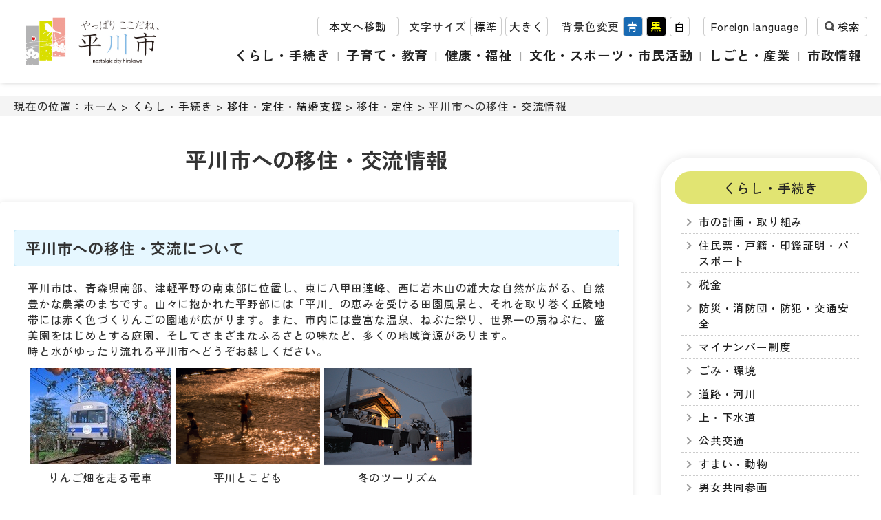

--- FILE ---
content_type: text/html
request_url: https://www.city.hirakawa.lg.jp/kurashi/ijuu_teijuu/ijuu/hirakawashiiju.html
body_size: 18946
content:
<!doctype html>
<html lang="ja">
<head>

<meta charset="utf-8">
<meta http-equiv="X-UA-Compatible" content="IE=edge" />
<meta name="viewport" content="width=device-width" />
<meta property="og:title" content="青森県平川市">
<meta property="og:type" content="website">
<meta property="og:image" content="https://www.city.hirakawa.lg.jp/contents_images/logo.png">
<meta property="og:url" content="https://www.city.hirakawa.lg.jp/">
<meta property="og:description" content="やっぱりここだね、平川市">
<meta property="og:site_name" content="青森県平川市">
<link rel="icon" href="/favicon.ico">	
<title>平川市への移住・交流情報 | 平川市</title>
	
	
<link rel="stylesheet" href="/renew/css/style.css" />

<script src="/renew/js/jquery.min.js"></script>	
<script src="/renew/js/jquery.cookie.js"></script>
<script src="/renew/js/javascript.js"></script>
<script src="/renew/js/snslinkmake.js"></script>

<!-- 背景色切り替え -->
<link id="haikei" href="/renew/css/page/white.css" rel="stylesheet" type="text/css" />

<!-- Global site tag (gtag.js) - Google Analytics -->
<script async src="https://www.googletagmanager.com/gtag/js?id=UA-112530405-1"></script>
<script>
  window.dataLayer = window.dataLayer || [];
  function gtag(){dataLayer.push(arguments);}
  gtag('js', new Date());

  gtag('config', 'UA-112530405-1');
</script>
</head>

<body>
	
	<div id="skip_navi">
		<div>ナビゲーションスキップメニュー</div>
		<ul>
			<li><a href="#detail">本文へ移動する</a></li>
			<li><a href="#submenu">サブメニューへ移動する</a></li>
		</ul>
	</div>	
	<div id="header">
		<div class="inner">
			
			<div class="logo">
				<a href="/home.html"><img src="/contents_images/logo.png" alt="やっぱりここだね、平川市" width="230" height="auto" ></a>
			</div>
			
			<div class="headerinfo">
				<div class="left">
					<div class="main_link"><a href="#main">本文へ移動</a></div>
					<div class="font_size">
						<ul>
							<li>文字サイズ</li>
							<li class="font_m"><a class="fontsize" href="javascript:void();" onclick="fsChange('d'); return false;">標準</a></li>
							<li class="font_l"><a class="fontsize" href="javascript:void();" onclick="fsChange('l'); return false;">大きく</a></li>
						</ul>
					</div>
					<div class="back_color pc">
						<span>背景色変更</span>
						<ul id="color_bt">
							<li class="swit button blue"><a href="javascript:void(0);" class="styleswitch" title="青">青</a></li>
							<li class="swit button black"><a href="javascript:void(0);" class="styleswitch" title="黒">黒</a></li>
							<li class="swit button white"><a href="javascript:void(0);" class="styleswitch" title="白">白</a></li>
						</ul>
						<div style="clear: both"></div>
					</div>
					<div class="language"><a href="/language.html">Foreign language</a></div>
					<div id="search">
						<button class="search_bt" type="button">検索</button>
						<div class="search_box">
							<script>
								(function() {
								var cx = '004793545737882813289:uj9ia_yky9o';
								var gcse = document.createElement('script');
								gcse.type = 'text/javascript';
								gcse.async = true;
								gcse.src = 'https://cse.google.com/cse.js?cx=' + cx;
								var s = document.getElementsByTagName('script')[0];
								s.parentNode.insertBefore(gcse, s);
								})();
					
								window.onload = function(){
									document.getElementById('gsc-i-id1').placeholder = 'キーワード検索';
									document.getElementById('gsc-i-id2').placeholder = 'キーワード検索';
								};
							</script>
							<gcse:searchbox-only></gcse:searchbox-only>
						</div>
					</div>
				</div>
	
				<div class="nav">
					<div class="nav_wrap">
						<button id="humberger" class="sp">
							<div class="humberger_line">
								<span class="icon-bar"></span><span class="icon-bar"></span><span class="icon-bar"></span>
							</div>
							<span>メニュー</span>
						</button>
						<ul>
							<li class="nav_01"><a href="/kurashi/">くらし・手続き</a></li>
							<li class="nav_02"><a href="/kyouiku/">子育て・教育</a></li>
							<li class="nav_03"><a href="/fukushi/">健康・福祉</a></li>
							<li class="nav_04"><a href="/bunka/">文化・スポーツ・市民活動</a></li>
							<li class="nav_05"><a href="/shigoto/">しごと・産業</a></li>
							<li class="nav_06"><a href="/jouhou/">市政情報</a></li>
						</ul>
					</div>
				</div>
				
			</div>
			
		</div>
	</div>	
	<div id="main">
		<div class="main_wrap">
			<div class="wrap">
				<div class="pankuzu">現在の位置：<a href="../../../home.html">ホーム</a>  &gt;  <a href="../../">くらし・手続き</a>  &gt;  <a href="../">移住・定住・結婚支援</a>  &gt;  <a href="./">移住・定住</a>  &gt;  平川市への移住・交流情報</div>
				<div style="clear: both"></div>
				
				<div id="detail">
					<h1>平川市への移住・交流情報</h1>
					<div class="text">
												<h2>平川市への移住・交流について</h2>

<p>平川市は、青森県南部、津軽平野の南東部に位置し、東に八甲田連峰、西に岩木山の雄大な自然が広がる、自然豊かな農業のまちです。山々に抱かれた平野部には「平川」の恵みを受ける田園風景と、それを取り巻く丘陵地帯には赤く色づくりんごの園地が広がります。また、市内には豊富な温泉、ねぷた祭り、世界一の扇ねぷた、盛美園をはじめとする庭園、そしてさまざまなふるさとの味など、多くの地域資源があります。<br>
時と水がゆったり流れる平川市へどうぞお越しください。</p>

<table border="0">
	<tbody>
		<tr>
			<td style="text-align: center; vertical-align: top; white-space: nowrap;"><img alt="" height="140" src="images/ringohatakedensya_0.jpg" width="206"></td>
			<td style="text-align: center; vertical-align: top; white-space: nowrap;"><img alt="" height="140" src="images/hirakawatokodomo_0.png" width="210"></td>
			<td style="text-align: center; vertical-align: top; white-space: nowrap;"><img alt="" height="142" src="images/onoenoukakuramonogatari_0.png" width="215"></td>
		</tr>
		<tr>
			<td style="text-align: center; vertical-align: top; white-space: nowrap;">りんご畑を走る電車</td>
			<td style="text-align: center; vertical-align: top; white-space: nowrap;">平川とこども</td>
			<td style="text-align: center; vertical-align: top; white-space: nowrap;">冬のツーリズム</td>
		</tr>
	</tbody>
</table>

<h3>平川市の移住・交流施策や体験プログラム、観光情報</h3>

<p>平川市の移住・交流施策は、こちら（<a href="http://www.aomori-life.jp/" target="_blank">あおもり暮らし-移住・交流ポータルサイト-（青森県企画政策部地域活力振興課）<img alt="このリンクは別ウィンドウで開きます" src="../../../_wcv/images/icon/blank.gif"></a>）をご覧ください。<br>
当市だけでなく、他県内市町村の移住・交流施策や体験プログラムも掲載しています。</p>

<p>&nbsp;</p>

<p>平川市の観光情報は、こちら（<a href="http://www.hirakawa-kankou.com/" target="_blank">平川市観光協会<img alt="このリンクは別ウィンドウで開きます" class="wcv_ww_newwindowicon" src="../../../_wcv/images/icon/blank.gif"></a> ）をご覧ください。<br>
観光パンフレットは、こちら（<a href="../../../kankou/kankoujouhou/kankoupamphret/kankou_pamphlet.html">観光パンフレット</a>）をご覧ください。</p>

<p>&nbsp;</p>

<h3>青森暮らしサポートセンター（首都圏ブース）</h3>

<p>首都圏で移住相談や情報提供をご希望の方は、「青森暮らしサポートセンター」をご利用ください。専任の移住・交流相談員がきめ細かく対応いたします。</p>

<table border="1">
	<tbody>
		<tr>
			<th scope="row" style="text-align: center; vertical-align: top;">
			<p>首都圏窓口</p>
			</th>
			<td style="vertical-align: top;">青森暮らしサポートセンター</td>
		</tr>
		<tr>
			<th scope="row" style="text-align: center; vertical-align: top;">所在地</th>
			<td style="vertical-align: top;">
			<p>〒100-0006<br>
			東京都千代田区有楽町2-10-1　東京交通会館5階　「NPOふるさと回帰支援センター」内</p>
			</td>
		</tr>
		<tr>
			<th scope="row" style="text-align: center; vertical-align: top;">TEL</th>
			<td style="vertical-align: top;">03-6273-4401</td>
		</tr>
		<tr>
			<th scope="row" style="text-align: center; vertical-align: top;">FAX</th>
			<td style="vertical-align: top;">
			<p>03-6273-4404</p>
			</td>
		</tr>
		<tr>
			<th scope="row" style="text-align: center; vertical-align: top;">
			<p>開所時間</p>
			</th>
			<td style="vertical-align: top;">
			<p>10時～18時<br>
			（注）日水祝、夏季休業期間、年末年始はお休みです。</p>
			</td>
		</tr>
	</tbody>
</table>

<p>（注）首都圏在住の方で青森県内の就職をご希望の方は、こちら（<a href="https://www.pref.aomori.lg.jp/soshiki/soumu/a-tokyo/aomoriuta-nnsyuushokusiennsennta-00.html" target="_blank">あおもりUターン就職支援センター（青森県総務部青森県東京事務所）<img alt="このリンクは別ウィンドウで開きます" class="wcv_ww_newwindowicon" src="../../../_wcv/images/icon/blank.gif"></a>）をご覧ください。</p>

<h3>関連リンク</h3>

<ul>
	<li>
	<p><a href="http://www.aomori-life.jp/" target="_blank">あおもり暮らし-移住・交流ポータルサイト-（青森県企画政策部地域活力振興課）<img alt="このリンクは別ウィンドウで開きます" class="wcv_ww_newwindowicon" src="../../../_wcv/images/icon/blank.gif"></a></p>
	</li>
	<li><a href="http://www.iju-join.jp/" target="_blank">一般社団法人移住・交流推進機構（JOIN）<img alt="このリンクは別ウィンドウで開きます" class="wcv_ww_newwindowicon" src="../../../_wcv/images/icon/blank.gif"></a></li>
	<li><a href="http://www.furusatokaiki.net/" target="_blank">認定NPO法人ふるさと回帰支援センター<img alt="このリンクは別ウィンドウで開きます" class="wcv_ww_newwindowicon" src="../../../_wcv/images/icon/blank.gif"></a></li>
</ul>
<div class="signature">
<div class="sig_tit"><span>この記事への</span><span>問い合わせ</span></div>
<div class="sig_add">
<p><span class="cat">政策推進課</span>　政策推進係</p>
<p>平川市柏木町藤山25番地6（本庁3階）</p>
<p>電話番号：0172-55-5737</p>
</div>
<div class="sig_mail">
<a href="/toiawase.html?group=政策推進課">メールでのお問い合わせ</a>
</div></div>
</div>
					

					

					
					<div class="sns">
					  <div class="sns_title">この記事をSNSでシェアする</div>
						<ul>
							<li><a id="twitter" href="https://x.com/intent/post?url=https%3A%2F%2Fwww.city.hirakawa.lg.jp%2F" target="_blank"><img src="/contents_images/icon/sns_x.png" width="80" height="80" alt="Xでシェアする"/></a></li>
							<li><a id="facebook" href="https://www.facebook.com/sharer/sharer.php?u=http://www.city.hirakawa.lg.jp/" target="_blank"><img src="/contents_images/icon/sns_facebook.png" width="80" height="80" alt="facebookでシェアする"/></a></li>
							<li><a id="line" href="http://line.me/R/msg/text/?http://www.city.hirakawa.lg.jp/" target="_blank"><img src="/contents_images/icon/sns_line.png" width="80" height="80" alt="LINEでシェアする"/></a></li>
						</ul>
					</div>					
					<div class="enquete">
					  <h2>より良いウェブサイトにするためにみなさまのご意見をお聞かせください</h2>
						
						<form action="/cgi-bin/wcv/extend/form2mail/form2mail.cgi" method="post" class="">
						<fieldset>
						<legend>質問：このページの情報は役に立ちましたか？</legend>
						
						  <label class="radio">
						    <input type="radio" name="このページの情報は役に立ちましたか？" value="役に立った" id="helpful_0">
							  <span class="lever">役に立った</span></label>
						  
						  <label class="radio">
						    <input type="radio" name="このページの情報は役に立ちましたか？" value="どちらとも言えない" id="helpful_1">
							  <span class="lever">どちらとも言えない</span></label>
						  
						  <label class="radio">
						    <input type="radio" name="このページの情報は役に立ちましたか？" value="役に立たなかった" id="helpful_2">
							  <span class="lever">役に立たなかった</span></label>
							
						<input type="hidden" name="このページの情報は役に立ちましたか？" value="__" /> <!--空送信防止-->
						<input type="hidden" name="_indispen" value="このページの情報は役に立ちましたか？" /><!--入力必須チェック-->
						</fieldset>
						<fieldset>
						<legend>質問：このページの情報は見つけやすかったですか？</legend>
						
						  <label class="radio">
						    <input type="radio" name="このページの情報は見つけやすかったですか？" value="見つけやすかった" id="info_0">
							  <span class="lever">見つけやすかった</span></label>
						  
						  <label class="radio">
						    <input type="radio" name="このページの情報は見つけやすかったですか？" value="どちらとも言えない" id="info_1">
							  <span class="lever">どちらとも言えない</span></label>
						  
						  <label class="radio">
						    <input type="radio" name="このページの情報は見つけやすかったですか？" value="見つけにくかった" id="info_2">
							  <span class="lever">見つけにくかった</span></label>
						
						<input type="hidden" name="このページの情報は見つけやすかったですか？" value="__" /> <!--空送信防止-->
							<input type="hidden" name="_indispen" value="このページの情報は見つけやすかったですか？" /><!--入力必須チェック-->
						</fieldset>
						<div class="bt_box">
						<input value="送信する" class="send_bt" type="submit">
						</div>
							
							
							
							<!-- ▼送信設定▼ -->
							<input type="hidden" name="_subject" value="アンケートへの回答がありました" />
							<input type="hidden" name="_check" value="2" />
							<input type="hidden" name="_confirmation" value="/enquete_conf.html" />
							<input type="hidden" name="_location" value="https://www.city.hirakawa.lg.jp/enquete_thanks.html" />
							
							<input type="hidden" name="_team" value="送信先" />
							<input type="hidden" name="送信先" value="アンケート" />
							<input type="hidden" name="_csv" value="enquete" />
							
							<input type="hidden" id="PageTitle" name="ページタイトル" value="" />
							<input type="hidden" id="PageUrl" name="ページURL" value="" />
							<!-- ▲送信設定▲ -->
						
						</form>
						  
					</div>					
			  </div>
				
				<div id="submenu">
					<div class="title"><a href="../../index.html">くらし・手続き</a></div>
					<ul>
	<li><a href="../../keikaku/index.html">市の計画・取り組み</a></li>
	<li><a href="../../koseki/index.html">住民票・戸籍・印鑑証明・パスポート</a></li>
	<li><a href="../../zeikin/index.html">税金</a></li>
	<li><a href="../../anzen/index.html">防災・消防団・防犯・交通安全</a></li>
	<li><a href="../../mynumber/index.html">マイナンバー制度</a></li>
	<li><a href="../../kankyou/index.html">ごみ・環境</a></li>
	<li><a href="../../douro_kasen/index.html">道路・河川</a></li>
	<li><a href="../../suidou/index.html">上・下水道</a></li>
	<li><a href="../../koutsu/index.html">公共交通</a></li>
	<li><a href="../../sumai/index.html">すまい・動物</a></li>
	<li><a href="../../kyoudou/index.html">男女共同参画</a></li>
	<li><a href="../index.html">移住・定住・結婚支援</a></li>
	<li><a href="../../soudan/index.html">相談</a></li>
</ul>
					

					
					<div id="side_guide" class="title"><a href="/guide/">暮らしのガイド</a></div>
					<ul>
	<li><a href="/guide/ninshin.html">妊娠・出産</a></li>
	<li><a href="/guide/kosodate.html">子育て</a></li>
	<li><a href="/guide/kyouiku.html">教育</a></li>
	<li><a href="/guide/shigoto.html">就職・退職</a></li>
	<li><a href="/guide/kekkon.html">結婚・離婚</a></li>
	<li><a href="/guide/sumai.html">引越し・すまい</a></li>
	<li><a href="/guide/fukushi.html">高齢者・介護</a></li>
	<li><a href="/guide/okuyami.html">ご不幸</a></li>
</ul>
					
					
										<div class="side_free">
											<a href="/faq/"><img src="/contents_images/sidebanner_faq.jpg" alt="よくある質問"></a>
						<a href="/toiawase.html"><img src="/contents_images/sidebanner_toiawase.jpg" alt="お問い合わせ・ご意見"></a>
										</div>
					
				</div>				
				<div style="clear: both"></div>
			</div>
		</div>
		<div style="clear: both"></div>
	</div>
	
	<div id="footer">
	  <div class="footerinfo">
		 <div class="wrap">
			 
			 
			 <ul>
	<li><a href="../../../toiawase.html">お問い合わせ</a></li>
	<li><a href="../../../jouhou/city_promotion/homepage/kihonhousin.html">基本方針</a></li>
	<li><a href="../../../jouhou/city_promotion/homepage/kojinjyouhouhogo.html">個人情報保護</a></li>
	<li><a href="../../../jouhou/city_promotion/homepage/mensekijikou.html">免責事項</a></li>
	<li><a href="../../../jouhou/city_promotion/homepage/copyright.html">著作権</a></li>
	<li><a href="../../../jouhou/city_promotion/homepage/tyosakukenlink.html">リンク</a></li>
	<li><a href="../../../sitemap.html">サイトマップ</a></li>
	<li><a href="../../../jouhou/shoukai/shihenoaccess.html">アクセス</a></li>
</ul>
		 </div>
	  </div>
	  <div class="footer_add">
		  <div class="wrap">
			<table>
			<tr>
			  <td class="footer_left"><a href="/home.html"><img src="/contents_images/footer_logo.png" width="275" height="auto" alt="平川市役所"></a></td>
			  <td class="footer_right">〒036-0104 青森県平川市柏木町藤山25番地6<br>
				  電話番号：0172-44-1111　<span class="sp"><br></span>ファクス：0172-44-8619<br>
				  開庁時間：平日8時15分から17時まで<br>
				  <span class="copy">Copyright &copy; HIRAKAWA CITY. All Rights Reserved.</span>
			  </td>
			</tr>
			</table>
		 </div>
	  </div>
	</div>
	
	<p id="page-top"><a href="#header"><img src="/contents_images/icon/top.png" width="70" height="70" alt="ページの先頭へ"/></a></p>
	<p id="page-back"><a href="/home.html"><img src="/contents_images/icon/home.png" width="70" height="70" alt="ホームへ戻る"/></a></p></body>

</html>

--- FILE ---
content_type: text/css
request_url: https://www.city.hirakawa.lg.jp/renew/css/pc.css
body_size: 8348
content:
@charset "UTF-8";
/* CSS Document */

.sp{
	display: none;
}

/*####################
ヘッダー
####################*/
#header{
	background-color: rgba(255,255,255,0.9);
	backdrop-filter: blur(8px);
	padding: 0 20px;
	width: calc(100% - 40px);
	min-height: 120px;
	position: fixed;
	top: 0;
	z-index: 1000;
	box-shadow: 0 0 8px -2px rgba(0,0,0,0.4);
}

#header .inner{
	display: flex;
	justify-content: space-between;
	max-width: 1480px;
	margin: auto;
	min-height: 120px;
	align-items: center;
}

#header .inner .logo{
	width: 230px;
}

#header .inner .headerinfo{
	width: calc(100% - 200px);
}

.headerinfo li{
	list-style: none;
}

/***** ナビ上段 *****/
.headerinfo .left{
	display: flex;
	align-items: center;
	justify-content: flex-end;
}

/* 本文へ */
.headerinfo .left .main_link{
	margin-right: 15px;
}

.headerinfo .left .main_link a{
	border: 1px solid #CCC;
	padding: 2px 16px;
	border-radius: 4px;
	color: #222;
	background-color: #FFF;
}

/* 文字サイズ */
.headerinfo .left .font_size{
	margin-right: 15px;
}

.headerinfo .left .font_size ul{
	display: flex;
	align-items: center;
}

.headerinfo .left .font_size ul li{
	margin-right: 5px;
}

.headerinfo .left .font_size ul li a{
	border: 1px solid #CCC;
	padding: 2px 5px;
	display: flex;
	justify-content: center;
	align-items: center;
	border-radius: 4px;
	color: #222;
	background-color: #FFF;
}

/* 背景色 */
.headerinfo .left .back_color{
	margin-right: 15px;
	display: flex;
	align-items: center;
}

.headerinfo .left .back_color span{
	margin-right: 5px;
}

.headerinfo .left .back_color ul{
	display: flex;
	align-items: center;
}

.headerinfo .left .back_color ul li{
	margin-right: 5px;
}

.headerinfo .left .back_color ul li a{
	border: 1px solid #CCC;
	padding: 2px 0;
	display: flex;
	justify-content: center;
	align-items: center;
	width: 27px;
	border-radius: 4px;
}

.button.blue a {
	color: #fff;
	background: #186AB3;
	border: 1px solid #186AB3;
}

.button.black a {
	color: #FFFF00;
	background: #000;
	border: 1px solid #000;
}

.button.white a {
	color: #000;
	background: #fff;
	border: 1px solid #ccc;
}

/* Foreign language */
.headerinfo .left .language{
	margin-right: 15px;
}

.headerinfo .left .language a{
	border: 1px solid #CCC;
	padding: 2px 10px;
	display: flex;
	justify-content: center;
	align-items: center;
	border-radius: 4px;
	color: #222;
	background-color: #FFF;
}

/* 検索 */
#search{
	position: relative;
}

#search button.search_bt{
	border: 1px solid #CCC;
	padding: 2px 10px;
	display: flex;
	align-items: center;
	justify-content: center;
	border-radius: 4px;
	color: #222;
	cursor: pointer;
	background-color: #FFF;
}

#search button.search_bt:before{
	content: "";
	display: block;
	width: 14px;
	height: 14px;
	background-image: url("../images/icon_search.svg");
	background-size: cover;
	margin-right: 5px;
}

#search .search_box{
	display: none;
	position: absolute;
	top: 34px;
	right: 0;
	background-color: #222;
	width: 400px;
	padding: 40px 30px;
	box-shadow: 0 0 8px -2px rgba(0,0,0,0.4);
	border-radius: 10px;
}



/***** ナビ下段 *****/
.headerinfo .nav{
	margin-top: 10px;
}

.headerinfo .nav ul{
	display: flex;
	flex-wrap: wrap;
	justify-content: flex-end;
}

.headerinfo .nav ul li:after{
	content: "|";
	margin: 0 2px;
	color: #AAA;
}

.headerinfo .nav ul li:last-child:after{
	display: none;
}

.headerinfo .nav ul li a{
	color: #222;
	font-size: 120%;
	font-weight: 600;
	transition: 0.3s;
	text-decoration: none;
	display: inline-block;
	padding: 3px 8px;
	border-radius: 4px;
	border-bottom: 1px solid rgba(255,255,255,0);
}

.headerinfo .nav ul li a:hover,
.headerinfo .nav ul li a:focus{
	background-color: #D7F1F2;
	border-bottom: 1px solid #00A0A4;
}

/*####################
トップイメージ
####################*/
#top_image{
	margin-top: 120px;
	display: flex;
	align-items: flex-end;
	justify-content: center;
	overflow: hidden;
}

#top_image .search_area{
	background-color: rgba(255,255,255,0.3);
	backdrop-filter: blur(8px);
	width: 740px;
	height: 700px;
	border-radius: 50%;
	margin-bottom: -400px;
	box-shadow: 0 0 12px -4px rgba(0,0,0,0.6);
}

#top_image .search_area .search_box{
	margin-top: 80px;
}

#top_image .search_area table.gsc-search-box{
	width: 400px;
	margin: auto;
}

#top_image .search_area .search_box .gsc-input{
	padding: 0 !important;
	height: 70px;
	width: 320px;
	background-image: none !important ;
}

#top_image .search_area .search_box .gsc-input .gsc-input-box{
	border: 0;
	border-radius: 40px 0 0 40px;
}

#top_image .search_area .search_box .gsc-input .gsc-input-box input.gsc-input{
	padding: 15px !important;
	border-radius: 20px 0 0 20px;
}

#top_image .search_area .search_box .gsc-search-button button{
	margin: 0 !important;
	height: 70px;
	border: 0;
	background-color: #222;
	border-radius: 0 40px 40px 0;
	width: 80px;
	cursor: pointer;
}

#top_image .search_area .search_box .gsc-search-button button svg{
	width: 30px !important;
	height: 30px !important;
	margin-left: -3px;
}

#top_image .search_area .search_keyword{
	max-width: 540px;
	margin: 15px auto 0;
}

#top_image .search_area .search_keyword ul{
	display: flex;
	justify-content: center;
	flex-wrap: wrap;
	max-height: 80px;
	overflow-y: auto;
}

#top_image .search_area .search_keyword ul li{
	list-style: none;
	margin: 5px;
}

#top_image .search_area .search_keyword ul li a{
	background-color: #FFF;
	padding: 3px 10px;
	display: block;
	border-radius: 4px;
	color: #222;
}

body#home #main{
	margin-top: 0;
}

body#home #main .main_wrap .wrap{
	max-width: inherit;
}

/*####################
下層
####################*/
#main{
	margin-top: 120px;
}

#main .main_wrap .wrap{
}

/*##### サブカテゴリトップ #####*/
#detail{
	float: left;
	width: calc(100% - 320px - 40px);
	padding-left: calc((100% - 1480px - 40px) / 2);
	max-width: 1160px;
}

#detail .text{
	padding: 40px;
	background-color: rgba(255,255,255,0.95);
	backdrop-filter: blur(8px);
	border-radius: 4px;
	box-shadow: 0 0 8px 0 rgba(0,0,0,0.1);
}

#detail .enquete{
	padding: 40px;
	background-color: rgba(255,255,255,0.95);
	backdrop-filter: blur(8px);
	border-radius: 4px;
	box-shadow: 0 0 8px 0 rgba(0,0,0,0.1);
}

#submenu{
	float: right;
	width: 320px;
	padding-right: calc((100% - 1480px - 40px) / 2);
	position: relative;
	z-index: 1;
	margin-top: 60px;
	margin-bottom: 60px;
}

#submenu:before{
	content: "";
	width: 320px;
	height: 100%;
	display: block;
	background-color: rgba(255,255,255,0.4);
	backdrop-filter: blur(8px);
	border-radius: 40px;
	box-shadow: 0 0 14px 0 rgba(0,0,0,0.1);
	position: absolute;
	top: 0;
	left: 0;
	z-index: -1;
}

#submenu .title{
	margin: 20px 20px 0;
	text-align: center;
}

#submenu .title a{
	display: block;
	padding: 10px;
	background-color: #E1E472;
	font-size: 120%;
	color: #222;
	border-radius: 40px;
}

#submenu #side_guide.title a{
	background-color: #F5D5D2;
}

#submenu ul{
	padding: 10px 30px;
}

#submenu ul li{
	list-style: none;
	border-bottom: 1px dotted #ccc;
}

#submenu ul li a{
	color: #222;
	display: block;
	padding: 5px 5px 5px 25px;
	position: relative;
	transition: 0.3s;
}

#submenu ul li a:before{
	content: "";
	display: block;
	width: 6px;
	height: 6px;
	border-right: 2px solid #999;
	border-bottom: 2px solid #999;
	transform: rotate(-45deg);
	position: absolute;
	top: 0.85em;
	left: 5px;
}

#submenu ul li a:hover,
#submenu ul li a:focus{
	background-color: #FFF;
}

#submenu .side_free{
	padding: 20px 20px 40px;
	text-align: center;
}

#submenu .side_free a{
	display: inline-block;
	margin: 5px;
}


/*####################
フッター
####################*/

#footer .footerinfo .wrap ul li{
	list-style: none;
	padding: 0 15px;
	border-left: 1px solid #CCC;
}

#footer .footerinfo .wrap ul li:last-child{
	border-right: 1px solid #CCC;
}


/*##################################################
戻るボタン
##################################################*/
/*　トップへ戻る　*/
#page-top {
	position: fixed;
	bottom: 20px;
	right: 0px;
	font-size: 100%;
	z-index:100;
}

#page-top a {
	text-decoration: none;
	color: #fff;
	width: 100px;
	height: 100px;
	display: block;
	border-radius: 5px;
	font-weight:bold;
}

#page-top a img{
	width: 100px;
	height: 100px;
}

#wcv_sys_container_wide #page-top {
	display:none;
}


/*　ホームへ戻る　*/

#page-back {
	position: fixed;
	bottom: 20px;
	left: 0px;
	font-size: 100%;
	z-index:100;
}
#page-back a {
	text-decoration: none;
	color: #fff;
	width: 100px;
	height: 100px;
	display: block;
	border-radius: 5px;
	font-weight: bold;
}

#page-back a img{
	width: 100px;
	height: 100px;
}

#wcv_sys_container_wide #page-back {
	display:none;
}



--- FILE ---
content_type: text/css
request_url: https://www.city.hirakawa.lg.jp/renew/css/sp.css
body_size: 2060
content:
@charset "UTF-8";
/* CSS Document */


/*####################
メイン共通領域
####################*/
/* 便利メニュー */
.benrimenu ul li{
	width: 100%;
}

/* もしも */
.moshimo .inner ul li{
	width: 100%;
	text-align: center;
}

/* SNS */
.sns_box{
	width: 100%;
}

/* 広報ひらかわ */
.kouhou{
	width: 100%;
}

/* 新着情報 */
.news_wrap,
.sns_box,
.kouhou{
	margin: 15px auto;
}

/* ひらかわの「いいところ」 */
#iitokoro .iitokoro_list ul li{
	max-width: calc(50vw - 40px);
}

#about .about_flex .banner,
#about .about_flex .kanren,
#about .jinkou{
	margin: 20px auto;
}


/* バナー枠 */
.banner_area .inner ul li{
	max-width: calc(50vw - 30px);
	height: auto;
}

/*####################
下層
####################*/
#main #category{
	padding: 180px 0 0px 0;
}

#main #category:before{
	height: 180px;
}

#main #category h1{
	top: 90px;
	padding: 15px 20px;
	font-size: 140%;
	width: calc(100% - 100px);
}

#cat_news{
	background-size: 100% auto;
	background-image: none;
	background-color: #DADF00;
	padding-bottom: 20px;
}

#cat_news ul{
	background-color: #FFF;
	border: 20px solid #FFF;
	width: calc(100% - 60px);
}

#cat_news ul li a{
	display: block;
}

#cat_news ul li a:before{
	margin: 0 5px 0 0;
}

#cat_menu{
	width: inherit;
	margin-top: 40px;
}

#cat_menu .category_box{
	width: 100%;
	padding: 30px 20px;
}

/*##### 詳細ページ #####*/

#detail h1{
	font-size: 160%;
}

#detail h2{
	font-size: 130%;
}

#detail h3{
	font-size: 110%;
}

#detail h4{
	font-size: 105%;
}

#detail h5{
	font-size: 105%;
	padding: 6px 30px 6px 10px;
}

#detail h2, #detail h3, #detail h4, #detail h5, #detail h6{
	position: relative;
}

#detail h2 a, #detail h3 a, #detail h4 a, #detail h5 a, #detail h6 a{
	position: static;
}

#detail h2 a:after, #detail h3 a:after, #detail h4 a:after, #detail h5 a:after, #detail h6 a:after{
	position: absolute;
	right: 10px;
}

#detail .enquete{
	padding: 20px;
}

#detail .enquete h2{
	font-size: 110%;
	margin: 0 0 20px;
}

#detail .enquete form fieldset legend{
	font-size: 100%;
}

#submenu{
	border-radius: 20px;
	padding: 10px 0;
	margin: 0 20px 20px;
}




/*####################
フッター
####################*/
#footer .footerinfo .wrap ul li{
	width: calc(50vw - 40px);
	text-align: center;
}

#footer .footer_add .wrap table td{
	display: block;
	padding: 10px;
}

--- FILE ---
content_type: application/javascript
request_url: https://www.city.hirakawa.lg.jp/renew/js/snslinkmake.js
body_size: 147
content:
$(document).ready(function(){

	var pageurl = $(location).attr("href");

	$("#twitter").attr("href", "https://x.com/intent/post?url=" + pageurl);
	$("#facebook").attr("href", "https://www.facebook.com/sharer/sharer.php?u=" + pageurl);
	$("#line").attr("href", "http://line.me/R/msg/text/?" + pageurl);

	//アンケートフォーム
	$("#PageTitle").val($("title").html());
	$("#PageUrl").val(pageurl);

});
